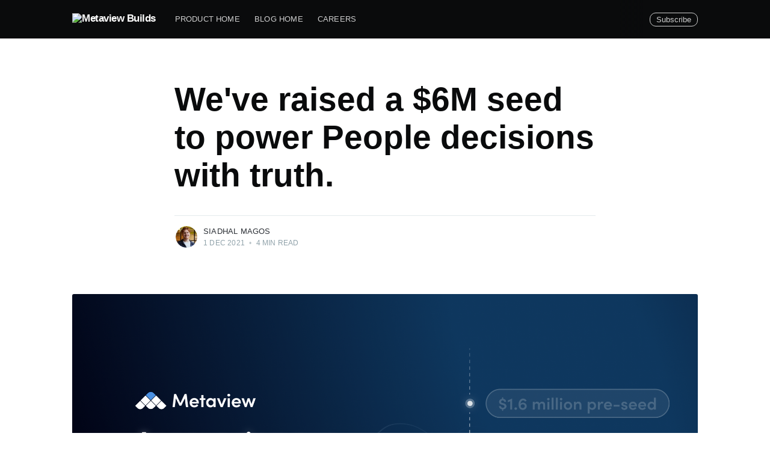

--- FILE ---
content_type: text/html; charset=utf-8
request_url: https://content.metaview.ai/weve-raised-a-6m-seed-to-power-people-decisions-with-truth/
body_size: 9860
content:
<!DOCTYPE html>
<html lang="en">
<head>

    <meta charset="utf-8" />
    <meta http-equiv="X-UA-Compatible" content="IE=edge" />

    <title>We&#x27;ve raised a $6M seed to power People decisions with truth.</title>
    <meta name="HandheldFriendly" content="True" />
    <meta name="viewport" content="width=device-width, initial-scale=1.0" />

    <link rel="stylesheet" type="text/css" href="https://content.metaview.ai/assets/built/screen.css?v=94be36f898" />

    <link rel="icon" href="https://content.metaview.ai/content/images/size/w256h256/2022/03/Metaview-Blog-Icon-1.png" type="image/png">
    <link rel="canonical" href="https://content.metaview.ai/weve-raised-a-6m-seed-to-power-people-decisions-with-truth/">
    <meta name="referrer" content="no-referrer-when-downgrade">
    
    <meta property="og:site_name" content="Metaview Builds">
    <meta property="og:type" content="article">
    <meta property="og:title" content="We&#x27;ve raised a $6M seed to power People decisions with truth.">
    <meta property="og:description" content="Today, we announce our $6M Seed investment led by Jonathan Heiliger of Vertex Ventures US, alongside Fly Ventures, Seedcamp, Village Global, PrimeSet, Moving Capital, Palumni, Abakar and Sultan Saidov (Beamery co-founders), Matt Robinson (GoCardless and Nested founder), and Jerry Ting (Evisort co-founder).

This investment will help us accelerate in our">
    <meta property="og:url" content="https://content.metaview.ai/weve-raised-a-6m-seed-to-power-people-decisions-with-truth/">
    <meta property="og:image" content="https://content.metaview.ai/content/images/size/w1200/2021/12/LinkedIn-Metaview-raise-announcement-image-1.png">
    <meta property="article:published_time" content="2021-12-01T10:57:52.000Z">
    <meta property="article:modified_time" content="2025-12-17T16:24:01.000Z">
    <meta name="twitter:card" content="summary_large_image">
    <meta name="twitter:title" content="We&#x27;ve raised a $6M seed to power People decisions with truth.">
    <meta name="twitter:description" content="Today, we announce our $6M Seed investment led by Jonathan Heiliger of Vertex Ventures US, alongside Fly Ventures, Seedcamp, Village Global, PrimeSet, Moving Capital, Palumni, Abakar and Sultan Saidov (Beamery co-founders), Matt Robinson (GoCardless and Nested founder), and Jerry Ting (Evisort co-founder).

This investment will help us accelerate in our">
    <meta name="twitter:url" content="https://content.metaview.ai/weve-raised-a-6m-seed-to-power-people-decisions-with-truth/">
    <meta name="twitter:image" content="https://content.metaview.ai/content/images/size/w1200/2021/12/LinkedIn-Metaview-raise-announcement-image-1.png">
    <meta name="twitter:label1" content="Written by">
    <meta name="twitter:data1" content="Siadhal Magos">
    <meta property="og:image:width" content="1200">
    <meta property="og:image:height" content="627">
    
    <script type="application/ld+json">
{
    "@context": "https://schema.org",
    "@type": "Article",
    "publisher": {
        "@type": "Organization",
        "name": "Metaview Builds",
        "url": "https://content.metaview.ai/",
        "logo": {
            "@type": "ImageObject",
            "url": "https://content.metaview.ai/content/images/2022/03/Metaview-Blog-Logo-6.png"
        }
    },
    "author": {
        "@type": "Person",
        "name": "Siadhal Magos",
        "image": {
            "@type": "ImageObject",
            "url": "https://content.metaview.ai/content/images/2025/06/Siadhal_headshot-1.jpg",
            "width": 1038,
            "height": 933
        },
        "url": "https://content.metaview.ai/author/siadhal/",
        "sameAs": []
    },
    "headline": "We&#x27;ve raised a $6M seed to power People decisions with truth.",
    "url": "https://content.metaview.ai/weve-raised-a-6m-seed-to-power-people-decisions-with-truth/",
    "datePublished": "2021-12-01T10:57:52.000Z",
    "dateModified": "2025-12-17T16:24:01.000Z",
    "image": {
        "@type": "ImageObject",
        "url": "https://content.metaview.ai/content/images/size/w1200/2021/12/LinkedIn-Metaview-raise-announcement-image-1.png",
        "width": 1200,
        "height": 627
    },
    "description": "Today, we announce our $6M Seed investment led by Jonathan Heiliger of Vertex Ventures US, alongside Fly Ventures, Seedcamp, Village Global, PrimeSet, Moving Capital, Palumni, Abakar and Sultan Saidov (Beamery co-founders), Matt Robinson (GoCardless and Nested founder), and Jerry Ting (Evisort co-founder).\n\nThis investment will help us accelerate in our mission to power People decisions with truth by enabling us to rapidly grow our phenomenal team. We&#x27;re hiring builders on all fronts: engineerin",
    "mainEntityOfPage": "https://content.metaview.ai/weve-raised-a-6m-seed-to-power-people-decisions-with-truth/"
}
    </script>

    <meta name="generator" content="Ghost 6.10">
    <link rel="alternate" type="application/rss+xml" title="Metaview Builds" href="https://content.metaview.ai/rss/">
    <script defer src="https://cdn.jsdelivr.net/ghost/portal@~2.56/umd/portal.min.js" data-i18n="true" data-ghost="https://content.metaview.ai/" data-key="347df3cec382ca2eb22908045d" data-api="https://metaview.ghost.io/ghost/api/content/" data-locale="en" crossorigin="anonymous"></script><style id="gh-members-styles">.gh-post-upgrade-cta-content,
.gh-post-upgrade-cta {
    display: flex;
    flex-direction: column;
    align-items: center;
    font-family: -apple-system, BlinkMacSystemFont, 'Segoe UI', Roboto, Oxygen, Ubuntu, Cantarell, 'Open Sans', 'Helvetica Neue', sans-serif;
    text-align: center;
    width: 100%;
    color: #ffffff;
    font-size: 16px;
}

.gh-post-upgrade-cta-content {
    border-radius: 8px;
    padding: 40px 4vw;
}

.gh-post-upgrade-cta h2 {
    color: #ffffff;
    font-size: 28px;
    letter-spacing: -0.2px;
    margin: 0;
    padding: 0;
}

.gh-post-upgrade-cta p {
    margin: 20px 0 0;
    padding: 0;
}

.gh-post-upgrade-cta small {
    font-size: 16px;
    letter-spacing: -0.2px;
}

.gh-post-upgrade-cta a {
    color: #ffffff;
    cursor: pointer;
    font-weight: 500;
    box-shadow: none;
    text-decoration: underline;
}

.gh-post-upgrade-cta a:hover {
    color: #ffffff;
    opacity: 0.8;
    box-shadow: none;
    text-decoration: underline;
}

.gh-post-upgrade-cta a.gh-btn {
    display: block;
    background: #ffffff;
    text-decoration: none;
    margin: 28px 0 0;
    padding: 8px 18px;
    border-radius: 4px;
    font-size: 16px;
    font-weight: 600;
}

.gh-post-upgrade-cta a.gh-btn:hover {
    opacity: 0.92;
}</style>
    <script defer src="https://cdn.jsdelivr.net/ghost/sodo-search@~1.8/umd/sodo-search.min.js" data-key="347df3cec382ca2eb22908045d" data-styles="https://cdn.jsdelivr.net/ghost/sodo-search@~1.8/umd/main.css" data-sodo-search="https://metaview.ghost.io/" data-locale="en" crossorigin="anonymous"></script>
    
    <link href="https://content.metaview.ai/webmentions/receive/" rel="webmention">
    <script defer src="/public/cards.min.js?v=94be36f898"></script>
    <link rel="stylesheet" type="text/css" href="/public/cards.min.css?v=94be36f898">
    <script defer src="/public/member-attribution.min.js?v=94be36f898"></script>
    <script defer src="/public/ghost-stats.min.js?v=94be36f898" data-stringify-payload="false" data-datasource="analytics_events" data-storage="localStorage" data-host="https://content.metaview.ai/.ghost/analytics/api/v1/page_hit"  tb_site_uuid="67cec66b-600a-4b74-afda-e582e2e04484" tb_post_uuid="751756e2-906f-44b4-925f-d52f3512a56d" tb_post_type="post" tb_member_uuid="undefined" tb_member_status="undefined"></script><style>:root {--ghost-accent-color: #020416;}</style>
    <!-- Global site tag (gtag.js) - Google Analytics -->
<script async src="https://www.googletagmanager.com/gtag/js?id=G-4535H47VBV"></script>
<script>
  window.dataLayer = window.dataLayer || [];
  function gtag(){dataLayer.push(arguments);}
  gtag('js', new Date());

  gtag('config', 'G-4535H47VBV');
</script>
<script defer data-domain="builds.metaview.ai" src="https://plausible.io/js/plausible.js"></script>
<link rel="stylesheet" href="https://cdnjs.cloudflare.com/ajax/libs/prism/1.28.0/themes/prism-tomorrow.min.css" integrity="sha512-vswe+cgvic/XBoF1OcM/TeJ2FW0OofqAVdCZiEYkd6dwGXthvkSFWOoGGJgS2CW70VK5dQM5Oh+7ne47s74VTg==" crossorigin="anonymous" referrerpolicy="no-referrer" />
<meta name="robots" content="noindex">

</head>
<body class="post-template">

    <div class="site-wrapper">

        

<header class="site-header">
    <div class="outer site-nav-main">
    <div class="inner">
        <nav class="site-nav">
    <div class="site-nav-left-wrapper">
        <div class="site-nav-left">
                <a class="site-nav-logo" href="https://content.metaview.ai"><img src="https://content.metaview.ai/content/images/2022/03/Metaview-Blog-Logo-6.png" alt="Metaview Builds" /></a>
            <div class="site-nav-content">
                    <ul class="nav">
    <li class="nav-product-home"><a href="https://www.metaview.ai">Product Home</a></li>
    <li class="nav-blog-home"><a href="https://content.metaview.ai/">Blog Home</a></li>
    <li class="nav-careers"><a href="https://www.metaview.ai/careers">Careers</a></li>
</ul>

                    <span class="nav-post-title ">We&#x27;ve raised a $6M seed to power People decisions with truth.</span>
            </div>
        </div>
    </div>
    <div class="site-nav-right">
            <div class="social-links">
            </div>

            <a class="subscribe-button" href="#subscribe">Subscribe</a>
    </div>
</nav>
    </div>
</div></header>


<main id="site-main" class="site-main outer">
    <div class="inner">

        <article class="post-full post ">

            <header class="post-full-header">


                <h1 class="post-full-title">We&#x27;ve raised a $6M seed to power People decisions with truth.</h1>


                <div class="post-full-byline">

                    <section class="post-full-byline-content">

                        <ul class="author-list">
                            <li class="author-list-item">

                                <div class="author-card">
                                    <img class="author-profile-image" src="/content/images/size/w100/2025/06/Siadhal_headshot-1.jpg" alt="Siadhal Magos" />
                                    <div class="author-info">
                                        <h2>Siadhal Magos</h2>
                                        <p>Read <a href="/author/siadhal/">more posts</a> by this author.</p>
                                    </div>
                                </div>

                                <a href="/author/siadhal/" class="author-avatar">
                                    <img class="author-profile-image" src="/content/images/size/w100/2025/06/Siadhal_headshot-1.jpg" alt="Siadhal Magos" />
                                </a>

                            </li>
                        </ul>

                        <section class="post-full-byline-meta">
                            <h4 class="author-name"><a href="/author/siadhal/">Siadhal Magos</a></h4>
                            <div class="byline-meta-content">
                                <time class="byline-meta-date" datetime="2021-12-01">1 Dec 2021</time>
                                <span class="byline-reading-time"><span class="bull">&bull;</span> 4 min read</span>
                            </div>
                        </section>

                    </section>


                </div>
            </header>

            <figure class="post-full-image">
                <img
                    srcset="/content/images/size/w300/2021/12/LinkedIn-Metaview-raise-announcement-image-1.png 300w,
                            /content/images/size/w600/2021/12/LinkedIn-Metaview-raise-announcement-image-1.png 600w,
                            /content/images/size/w1000/2021/12/LinkedIn-Metaview-raise-announcement-image-1.png 1000w,
                            /content/images/size/w2000/2021/12/LinkedIn-Metaview-raise-announcement-image-1.png 2000w"
                    sizes="(max-width: 800px) 400px,
                        (max-width: 1170px) 1170px,
                            2000px"
                    src="/content/images/size/w2000/2021/12/LinkedIn-Metaview-raise-announcement-image-1.png"
                    alt="We&#x27;ve raised a $6M seed to power People decisions with truth."
                />
            </figure>

            <section class="post-full-content">
                <div class="post-content">
                    <h3 id="[base64]">Today, we announce our $6M Seed investment led by Jonathan Heiliger of Vertex Ventures US, alongside Fly Ventures, Seedcamp, Village Global, PrimeSet, Moving Capital, Palumni, Abakar and Sultan Saidov (Beamery co-founders), Matt Robinson (GoCardless and Nested founder), and Jerry Ting (Evisort co-founder).</h3><p>This investment will help us accelerate in our mission to power People decisions with truth by enabling us to rapidly grow our phenomenal team. We're hiring builders on all fronts: <a href="https://boards.eu.greenhouse.io/metaview/jobs/4000821101?ref=content.metaview.ai">engineering</a>, <a href="https://boards.eu.greenhouse.io/metaview/jobs/4001491101?ref=content.metaview.ai">design</a>, <a href="https://boards.eu.greenhouse.io/metaview/jobs/4000835101?ref=content.metaview.ai">sales</a>, <a href="https://boards.eu.greenhouse.io/metaview/jobs/4000830101?ref=content.metaview.ai">marketing</a>, customer success, and <a href="https://boards.eu.greenhouse.io/metaview/jobs/4000838101?ref=content.metaview.ai">operations</a>.</p><p>We'd love to speak to you and tell you more about why now is the time to build the technology to reimagine how high-performing teams get built.</p><h2 id="why-we-started-metaview">Why we started Metaview</h2><p>Before we started Metaview, we worked in product and engineering teams at Uber and Palantir.</p><p>Though — on paper — our primary responsibilities were to ship product to customers, the highest leverage work we did was helping build out our teams. It must be true that this had the highest leverage, if only because many people we hired are still at these companies now, continuing to have impact well beyond our personal tenures.</p><p>It wasn't just us that realised this. Our employers had deeply internalised the reality that the fight for talent was the most important battleground of all. This was made tangible: people were expected to prioritise interviewing over existing meetings, and a tonne of time and energy was dedicated to hiring manager training, shadowing processes, and bar raiser programs.</p><p>Given this, we couldn't shake a few questions:</p><ul><li>Why, given the priority, energy, and expense focused on hiring the best people, were we still running inefficient processes with unreliable outcomes?</li><li>How come we had such phenomenal tooling and such great leverage when doing what we were best at (in our case, product), but were almost totally un-augmented by technology when contributing to hiring and building teams?</li><li>Are the conditions (societal and technological) now right to fix this?</li></ul><p>Incredibly quickly, we were all-in on working out the answers to these questions.</p><h2 id="scaling-talent-hurts">Scaling Talent hurts</h2><p>Everyone that has worked in a rapid-growth environment has viscerally felt the importance of hiring, and the associated pain of doing it at scale. Hiring is so important and so painful at high-growth companies for 3 core reasons:</p><ul><li><strong>When you're growing fast (say, 50-100% headcount growth YoY), you're practically a new company every year.</strong> This means that if you systematically get it wrong, you'll dilute the culture and <a href="https://www.metaview.ai/resources/blog/talent-density?ref=content.metaview.ai" rel="noreferrer">talent density</a> of your organization. This is very hard to recover from.</li><li><strong>Hiring excellently takes a lot of time (~40 people hours per hire), so becomes a bottle-neck, quickly.</strong> To address this, you're forced to make (close to) everyone an interviewer. In fact, according to Metaview data, 60% of all employees at high-growth companies are involved in interviewing, and 1 in 4 interviews are conducted by inexperienced interviewers. Onboarding, training, and calibrating this many people is slow and painful. As a result, it's often minimized or skipped.</li><li><strong>Talent is the single largest budget item.</strong> It's where companies spend the majority of their cash, and therefore opportunity.</li></ul><h2 id="right-now-everyone-is-trying-to-fix-hiring-without-the-data-that-really-matters">Right now, everyone is trying to fix hiring without the data that really matters</h2><p>Because of these pains, organizations are desperately struggling to hire at the speed and with the quality they need. Despite substantial investment in processes for teams (training, structured interviews, hiring panels) and <a href="https://www.metaview.ai/resources/blog/recruiting-tools?ref=content.metaview.ai" rel="noreferrer">tech for recruiters</a> (<a href="https://www.metaview.ai/resources/blog/candidate-sourcing?ref=content.metaview.ai" rel="noreferrer">sourcing tools</a>, scheduling tools), the results are still unsatisfactory.</p><p><strong>Organizations</strong> are often losing candidates to rival offers, hiring folks that end up not being a fit, failing to root out bias and inconsistencies, and running inefficient processes with too many interviews for too many candidates.</p><p>Some <strong>interviewers</strong> are overwhelmed, others are unprepared.</p><p><strong>Hiring Managers</strong> are forced to make decisions with patchy insight on the candidates ability.</p><p>The root of these problems is all the same: lack of data.</p><p><em>What leads to candidates rejecting offers?</em> We don't know, because we don't know what actually happens in the most important parts of the hiring process.</p><p><em>What leads to making a hire that ends up not working out?</em> We don't know, because we don't know what actually happens in the most important parts of the hiring process.</p><p><em>Why are we still running processes that result in people making the hiring decision based on memory, gut, or preconceived notions?</em> We don't know, because we don't know what actually happens in the most important parts of the hiring process.</p><p>And so on, and so on.</p><p>That's changing though. The generational shift to remote hiring practises (even non-remote companies are continuing to run most of their hiring process remotely) means we are all now having our conversations via microphones and cameras. Suddenly, the ambient data we produce as we go about the act of hiring is harnessable.</p><h2 id="our-mission-is-to-power-people-decisions-with-truth">Our mission is to power People decisions with truth</h2><p>This shift means conversations no longer have to be a black-hole in the hiring process. Instead, they are the most meaningful source of hiring data in the entire process. Harnessing the power of this data is challenging: capturing it, cleaning it, structuring it, and — vitally — <em>making it useful and actionable</em> for end users (from business leaders, to hiring managers, to interviewers, to recruiters) is what we focus on at Metaview.</p><p>Our mission is to power People decisions with truth. And we're starting by harnessing the ambient data from interviews to help high-growth organizations run amazing processes.</p><p>Fairer, more rigorous interviewers. Better decisions. Quicker hires.</p><h2 id="interviews-are-just-the-start">Interviews are just the start</h2><p>Weak, inconsistent, unintentional interviewing impacts all high-growth companies. It slows down hiring, <a href="https://www.metaview.ai/resources/blog/mis-hires?ref=content.metaview.ai" rel="noreferrer">leads to mis-hires</a>, and is a major headwind for overall business velocity.</p><p>Improving interviews is just the start though.</p><p>At the moment, every collaboration, touchpoint, and decisions in the hiring, talent management, and reward process is dehydrated. The data that really matters is nowhere to be seen. Now is the time to change that.</p><p>We're building the system of intelligence for talent. Our approach is to identify the most inflectional moments in the talent lifecycle, harness the data that matters, and create delightful products that provide super-powers for the people who's most important job it is to build teams.</p><p>With this new funding and new partners, we are aiming to triple our team and rapidly accelerate our growth. We are hiring <a href="https://boards.eu.greenhouse.io/metaview/jobs/4000821101?ref=content.metaview.ai">Product Engineers</a>, <a href="https://boards.eu.greenhouse.io/metaview/jobs/4001491101?ref=content.metaview.ai">Product Designers</a>, <a href="https://boards.eu.greenhouse.io/metaview/jobs/4000835101?ref=content.metaview.ai">Sales</a>, <a href="https://boards.eu.greenhouse.io/metaview/jobs/4000830101?ref=content.metaview.ai">Marketing</a>, Customer Success, and <a href="https://boards.eu.greenhouse.io/metaview/jobs/4000838101?ref=content.metaview.ai">Business Operations</a>. With more to come.</p><p>If you're inspired by the idea of reimagining how teams get built, <a href="https://www.metaview.ai/careers?ref=content.metaview.ai">we'd love to speak to you</a>.</p><p>Siadhal and Shahriar (Metaview Co-founders)</p><figure class="kg-card kg-image-card kg-card-hascaption"><img src="https://content.metaview.ai/content/images/2021/12/Siadhal-Magos-and-Shahriar-Tajbakhsh--Metaview-Co-founders.jpeg" class="kg-image" alt="" loading="lazy" width="2000" height="1333" srcset="https://content.metaview.ai/content/images/size/w600/2021/12/Siadhal-Magos-and-Shahriar-Tajbakhsh--Metaview-Co-founders.jpeg 600w, https://content.metaview.ai/content/images/size/w1000/2021/12/Siadhal-Magos-and-Shahriar-Tajbakhsh--Metaview-Co-founders.jpeg 1000w, https://content.metaview.ai/content/images/size/w1600/2021/12/Siadhal-Magos-and-Shahriar-Tajbakhsh--Metaview-Co-founders.jpeg 1600w, https://content.metaview.ai/content/images/size/w2400/2021/12/Siadhal-Magos-and-Shahriar-Tajbakhsh--Metaview-Co-founders.jpeg 2400w" sizes="(min-width: 720px) 720px"><figcaption><span style="white-space: pre-wrap;">Siadhal (CEO) and Shahriar (CTO) — Metaview Co-founders</span></figcaption></figure>
                </div>
            </section>


        </article>

    </div>
</main>

<aside class="read-next outer">
    <div class="inner">
        <h2>Other Posts</h2>
        <div class="read-next-feed">

                <article class="post-card post tag-engineering-leaders tag-recruiting-leaders ">

    <a class="post-card-image-link" href="/engineers-at-catawiki-use-metaview-to/">
        <img class="post-card-image"
            srcset="/content/images/size/w300/2022/02/Blogcatawiki.jpg 300w,
                    /content/images/size/w600/2022/02/Blogcatawiki.jpg 600w,
                    /content/images/size/w1000/2022/02/Blogcatawiki.jpg 1000w,
                    /content/images/size/w2000/2022/02/Blogcatawiki.jpg 2000w"
            sizes="(max-width: 1000px) 400px, 700px"
            loading="lazy"
            src="/content/images/size/w600/2022/02/Blogcatawiki.jpg"
            alt="Engineers at Catawiki use Metaview to interview, and hire, with confidence."
        />
    </a>

    <div class="post-card-content">

        <a class="post-card-content-link" href="/engineers-at-catawiki-use-metaview-to/">

            <header class="post-card-header">
                    <div class="post-card-primary-tag">Engineering leaders</div>
                <h2 class="post-card-title">Engineers at Catawiki use Metaview to interview, and hire, with confidence.</h2>
            </header>

            <section class="post-card-excerpt">
                    <p>When scaling - especially at speed - it might seem obvious that the quality of a
team depends on both the candidates and the interviewers.

But in 2021, Catawiki brought</p>
            </section>

        </a>

        <footer class="post-card-meta">
            <ul class="author-list">
                <li class="author-list-item">
            
                    <div class="author-name-tooltip">
                        Siadhal Magos
                    </div>
            
                    <a href="/author/siadhal/" class="static-avatar">
                        <img class="author-profile-image" src="/content/images/size/w100/2025/06/Siadhal_headshot-1.jpg" alt="Siadhal Magos" />
                    </a>
                </li>
            </ul>
            <div class="post-card-byline-content">
                <span><a href="/author/siadhal/">Siadhal Magos</a></span>
                <span class="post-card-byline-date"><time datetime="2022-02-17">17 Feb 2022</time> <span class="bull">&bull;</span> 1 min read</span>
            </div>
        </footer>

    </div>

</article>

                <article class="post-card post ">

    <a class="post-card-image-link" href="/podcast-our-co-founder-and-ceo-siadhal-magos-appears-on-venture-stories/">
        <img class="post-card-image"
            srcset="/content/images/size/w300/2020/12/V-VS.png 300w,
                    /content/images/size/w600/2020/12/V-VS.png 600w,
                    /content/images/size/w1000/2020/12/V-VS.png 1000w,
                    /content/images/size/w2000/2020/12/V-VS.png 2000w"
            sizes="(max-width: 1000px) 400px, 700px"
            loading="lazy"
            src="/content/images/size/w600/2020/12/V-VS.png"
            alt="🎙Podcast: Our Co-founder and CEO, Siadhal Magos, appears on Venture Stories"
        />
    </a>

    <div class="post-card-content">

        <a class="post-card-content-link" href="/podcast-our-co-founder-and-ceo-siadhal-magos-appears-on-venture-stories/">

            <header class="post-card-header">
                <h2 class="post-card-title">🎙Podcast: Our Co-founder and CEO, Siadhal Magos, appears on Venture Stories</h2>
            </header>

            <section class="post-card-excerpt">
                    <p>I&#39;ve been a long-time listener to Village Global [https://villageglobal.vc]&#39;s
Venture Stories podcast, so I was excited when they invited me on to talk about</p>
            </section>

        </a>

        <footer class="post-card-meta">
            <ul class="author-list">
                <li class="author-list-item">
            
                    <div class="author-name-tooltip">
                        Siadhal Magos
                    </div>
            
                    <a href="/author/siadhal/" class="static-avatar">
                        <img class="author-profile-image" src="/content/images/size/w100/2025/06/Siadhal_headshot-1.jpg" alt="Siadhal Magos" />
                    </a>
                </li>
            </ul>
            <div class="post-card-byline-content">
                <span><a href="/author/siadhal/">Siadhal Magos</a></span>
                <span class="post-card-byline-date"><time datetime="2020-12-29">29 Dec 2020</time> <span class="bull">&bull;</span> 1 min read</span>
            </div>
        </footer>

    </div>

</article>
        </div>
    </div>
</aside>

    <section class="subscribe-form inner">
    <h3 class="subscribe-form-title">Subscribe to Metaview Builds</h3>
    <p class="subscribe-form-description">Get the latest posts delivered right to your inbox</p>
    <form data-members-form="subscribe">
        <div class="form-group">
            <input class="subscribe-email" data-members-email placeholder="youremail@example.com" autocomplete="false" />
            <button class="button primary" type="submit">
                <span class="button-content">Subscribe</span>
                <span class="button-loader"><svg version="1.1" id="loader-1" xmlns="http://www.w3.org/2000/svg" xmlns:xlink="http://www.w3.org/1999/xlink" x="0px"
    y="0px" width="40px" height="40px" viewBox="0 0 40 40" enable-background="new 0 0 40 40" xml:space="preserve">
    <path opacity="0.2" fill="#000" d="M20.201,5.169c-8.254,0-14.946,6.692-14.946,14.946c0,8.255,6.692,14.946,14.946,14.946
s14.946-6.691,14.946-14.946C35.146,11.861,28.455,5.169,20.201,5.169z M20.201,31.749c-6.425,0-11.634-5.208-11.634-11.634
c0-6.425,5.209-11.634,11.634-11.634c6.425,0,11.633,5.209,11.633,11.634C31.834,26.541,26.626,31.749,20.201,31.749z" />
    <path fill="#000" d="M26.013,10.047l1.654-2.866c-2.198-1.272-4.743-2.012-7.466-2.012h0v3.312h0
C22.32,8.481,24.301,9.057,26.013,10.047z">
        <animateTransform attributeType="xml" attributeName="transform" type="rotate" from="0 20 20" to="360 20 20"
            dur="0.5s" repeatCount="indefinite" />
    </path>
</svg></span>
            </button>
        </div>
        <div class="message-success">
            <strong>Great!</strong> Check your inbox and click the link to confirm your subscription.
        </div>
        <div class="message-error">
            Please enter a valid email address!
        </div>
    </form>
</section>



        <footer class="site-footer outer">
            <div class="site-footer-content inner">
                <section class="copyright"><a href="https://content.metaview.ai">Metaview Builds</a> &copy; 2026</section>
                <nav class="site-footer-nav">
                    <a href="https://content.metaview.ai">Latest Posts</a>
                    
                    
                    <a href="https://ghost.org" target="_blank" rel="noopener">Ghost</a>
                </nav>
            </div>
        </footer>

    </div>

    <div class="subscribe-notification subscribe-success-message">
        <a class="subscribe-close-button" href="javascript:;"></a>
        You've successfully subscribed to Metaview Builds!
    </div>
    <div class="subscribe-notification subscribe-failure-message">
        <a class="subscribe-close-button" href="javascript:;"></a>
        Could not sign up! Invalid sign up link.
    </div>

    <div id="subscribe" class="subscribe-overlay">
        <a class="subscribe-close-overlay" href="#"></a>
        <a class="subscribe-close-button" href="#"></a>
        <div class="subscribe-overlay-content">
                <img class="subscribe-overlay-logo" src="https://content.metaview.ai/content/images/2022/03/Metaview-Blog-Logo-6.png" alt="Metaview Builds" />
            <div class="subscribe-form">
                <h1 class="subscribe-overlay-title">Subscribe to Metaview Builds</h1>
                <p class="subscribe-overlay-description">Stay up to date! Get all the latest & greatest posts delivered straight to your inbox</p>
                <form data-members-form="subscribe">
                    <div class="form-group">
                        <input class="subscribe-email" data-members-email placeholder="youremail@example.com"
                            autocomplete="false" />
                        <button class="button primary" type="submit">
                            <span class="button-content">Subscribe</span>
                            <span class="button-loader"><svg version="1.1" id="loader-1" xmlns="http://www.w3.org/2000/svg" xmlns:xlink="http://www.w3.org/1999/xlink" x="0px"
    y="0px" width="40px" height="40px" viewBox="0 0 40 40" enable-background="new 0 0 40 40" xml:space="preserve">
    <path opacity="0.2" fill="#000" d="M20.201,5.169c-8.254,0-14.946,6.692-14.946,14.946c0,8.255,6.692,14.946,14.946,14.946
s14.946-6.691,14.946-14.946C35.146,11.861,28.455,5.169,20.201,5.169z M20.201,31.749c-6.425,0-11.634-5.208-11.634-11.634
c0-6.425,5.209-11.634,11.634-11.634c6.425,0,11.633,5.209,11.633,11.634C31.834,26.541,26.626,31.749,20.201,31.749z" />
    <path fill="#000" d="M26.013,10.047l1.654-2.866c-2.198-1.272-4.743-2.012-7.466-2.012h0v3.312h0
C22.32,8.481,24.301,9.057,26.013,10.047z">
        <animateTransform attributeType="xml" attributeName="transform" type="rotate" from="0 20 20" to="360 20 20"
            dur="0.5s" repeatCount="indefinite" />
    </path>
</svg></span>
                        </button>
                    </div>
                    <div class="message-success">
                        <strong>Great!</strong> Check your inbox and click the link to confirm your subscription.
                    </div>
                    <div class="message-error">
                        Please enter a valid email address!
                    </div>
                </form>
            </div>
        </div>
    </div>

    <script
        src="https://code.jquery.com/jquery-3.4.1.min.js"
        integrity="sha256-CSXorXvZcTkaix6Yvo6HppcZGetbYMGWSFlBw8HfCJo="
        crossorigin="anonymous">
    </script>
    <script src="https://content.metaview.ai/assets/built/casper.js?v=94be36f898"></script>

    <script>
        // Parse the URL parameter
        function getParameterByName(name, url) {
            if (!url) url = window.location.href;
            name = name.replace(/[\[\]]/g, "\\$&");
            var regex = new RegExp("[?&]" + name + "(=([^&#]*)|&|#|$)"),
                results = regex.exec(url);
            if (!results) return null;
            if (!results[2]) return '';
            return decodeURIComponent(results[2].replace(/\+/g, " "));
        }

        // Give the parameter a variable name
        var action = getParameterByName('action');
        var success = getParameterByName('success');

        $(document).ready(function () {
            if (action == 'subscribe' && (success === null || success === 'true')) {
                $('body').addClass('subscribe-success');
            }

            if (action == 'subscribe' && success === 'false') {
                $('body').addClass('subscribe-failure');
            }

            $('.subscribe-notification .subscribe-close-button').click(function () {
                $('.subscribe-notification').addClass('close');
            });

            // Reset form on opening subscrion overlay
            $('.subscribe-button').click(function() {
                $('.subscribe-overlay form').removeClass();
                $('.subscribe-email').val('');
            });
        });
    </script>

    <script>
    $(document).ready(function () {
        // FitVids - start
        var $postContent = $(".post-full-content");
        $postContent.fitVids();
        // FitVids - end

        // Replace nav with title on scroll - start
        Casper.stickyNavTitle({
            navSelector: '.site-nav-main',
            titleSelector: '.post-full-title',
            activeClass: 'nav-post-title-active'
        });
        // Replace nav with title on scroll - end

        // Hover on avatar
        var hoverTimeout;
        $('.author-list-item').hover(function () {
            var $this = $(this);

            clearTimeout(hoverTimeout);

            $('.author-card').removeClass('hovered');
            $(this).children('.author-card').addClass('hovered');

        }, function () {
            var $this = $(this);

            hoverTimeout = setTimeout(function () {
                $this.children('.author-card').removeClass('hovered');
            }, 800);
        });
    });
</script>


    <script src="https://cdnjs.cloudflare.com/ajax/libs/prism/1.28.0/prism.min.js" integrity="sha512-RDQSW3KoqJMiX0L/UBgwBmH1EmRYp8LBOiLaA8rBHIy+7OGP/7Gxg8vbt8wG4ZYd29P0Fnoq6+LOytCqx3cyoQ==" crossorigin="anonymous" referrerpolicy="no-referrer"></script>
<script src="https://cdnjs.cloudflare.com/ajax/libs/prism/1.28.0/components/prism-typescript.min.js" integrity="sha512-uOw7XYETzS/DPmmirpP5UCMihSDNMeyTS965J0/456OSPfxn9xEtHHjj5Q/5WefVdqyMfN/afmQnNpZd/tpkcA==" crossorigin="anonymous" referrerpolicy="no-referrer"></script>
<script src="https://cdnjs.cloudflare.com/ajax/libs/prism/1.28.0/components/prism-jsx.min.js" integrity="sha512-m3JYEI6gx5fh9jF10FjGoMzVKcV2N6nchcDcqPCdI1L3R2WQV7br2XVNR8iTLb2daOMRl3zldbcfT40xU2ntVw==" crossorigin="anonymous" referrerpolicy="no-referrer"></script>
<script src="https://cdnjs.cloudflare.com/ajax/libs/prism/1.28.0/components/prism-tsx.min.js" integrity="sha512-xjGCJ9YxyZBfYTCHsEjkOZMoOse1W3cKMXv1szXrxs68myuXt0YTj3/xKPar6iDMlXzTUSEqwUxprWcyp+plaw==" crossorigin="anonymous" referrerpolicy="no-referrer"></script>

</body>
</html>
